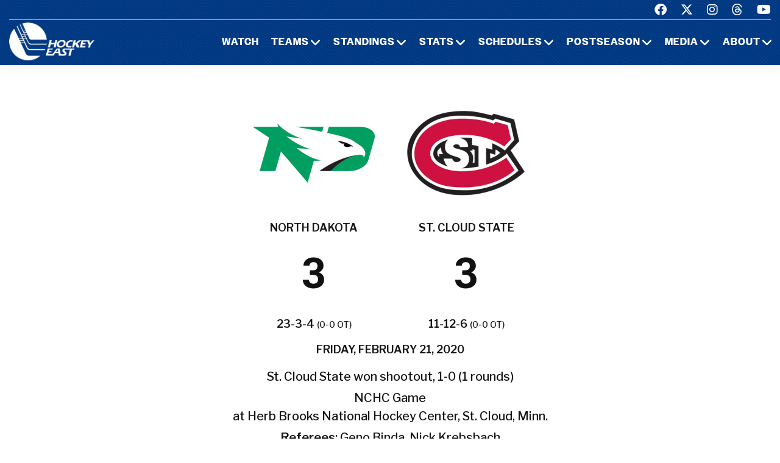

--- FILE ---
content_type: text/html; charset=UTF-8
request_url: https://hockeyeastonline.com/box/final/20200221/ndk/stc/m
body_size: 6780
content:
<!DOCTYPE html>
<html class="wide wow-animation" lang="en">
  <head>
    <!-- Site Title-->
    <title>Box Score - Hockey East Association</title>
    <meta name="format-detection" content="telephone=no">
    <meta name="viewport" content="width=device-width, height=device-height, initial-scale=1.0, maximum-scale=1.0, user-scalable=0">
    <meta http-equiv="X-UA-Compatible" content="IE=edge">
    <meta charset="utf-8">
     
	<meta property="og:type" content="website" />
    
    <meta property="og:image" content="/img/logo_men.jpg" />
    
    <meta property="og:description" content="Box Score" />

    <meta property="og:title" content="Hockey East Box Score - Hockey East Association" />
	

	
	<!-- Place favicon.ico in the root directory -->
	 
    <link rel="icon" type="/image/png" sizes="16x16" href="/images/favicon.png">
	
    <!-- Stylesheets-->
    <link rel="stylesheet" type="text/css" href="//fonts.googleapis.com/css2?family=Libre+Franklin:ital,wght@0,200;0,300;0,500;0,600;1,300&amp;display=swap">
    <link rel="stylesheet" href="/css23/bootstrap.css">
    <link rel="stylesheet" href="/css23/style.css">
	<link rel="stylesheet" href="/css23/shared.css">
	<link href="/css23/chn.css" rel="stylesheet">
 	
	
	<!-- our project just needs Font Awesome Solid + Brands -->
  <link href="/fa23/css/fontawesome.css" rel="stylesheet">
  <link href="/fa23/css/brands.css" rel="stylesheet">
  <link href="/fa23/css/solid.css" rel="stylesheet">
	
	
	<style>
table.data tbody tr:nth-child(2n) td {
    background: #eee;
}


#goals table th:nth-child(n+2), td:nth-child(n+2) { text-align: center }

.ContextBar > li {
 
    width: 100%;
}

.box #meta img.logo {
    height: 200px;
}


@media (max-width: 767px) {
#content td, #content th {
    font-size: 14px;
    font-weight: bold;
	border: solid 1px #ccc;
}
#content table.data tr.stats-section td {
    font-size: 14px;
}
}

@media (max-width: 639px) {
.box #meta > div.team {
    width: 50%;
}

.box #meta img.logo {
    height: inherit;
}
.box #scoring img {
    min-width: 40px;
}
#content.box #linechart {
    display: block;
  
}
.box #meta p {
 
    font-size: 14px;
}
 
.box #linechart > div > div > div {
 
    font-size: 14px;

}
}

@media (max-width: 999px) {
#content td, #content th {
  font-size: 14px;
}
#content table.data tr.stats-section td {
  font-size: 14px;
}
}


@media (max-width: 479px) {
.box #meta h4 {
  font-size: 14px;
}
#content td, #content th {
  padding: 8px 3px;
}
}

</style>
	
	
	
  </head>
  <body>

    <!-- Page-->
    <div class="page">
      <!-- Page header-->

       <header class="page-header">
        <!-- RD Navbar-->
        <div class="rd-navbar-wrap">
          <nav class="rd-navbar rd-navbar-default novi-bg novi-bg-img" data-layout="rd-navbar-fixed" data-sm-layout="rd-navbar-fixed" data-sm-device-layout="rd-navbar-fixed" data-md-layout="rd-navbar-fixed" data-md-device-layout="rd-navbar-fixed" data-lg-device-layout="rd-navbar-fixed" data-xl-device-layout="rd-navbar-static" data-xxl-device-layout="rd-navbar-static" data-lg-layout="rd-navbar-fixed" data-xl-layout="rd-navbar-static" data-xxl-layout="rd-navbar-static" data-stick-up-clone="false" data-sm-stick-up="true" data-md-stick-up="true" data-lg-stick-up="true" data-xl-stick-up="true" data-xxl-stick-up="true" data-lg-stick-up-offset="120px" data-xl-stick-up-offset="35px" data-xxl-stick-up-offset="35px">
            <!-- RD Navbar Top Panel-->
            <div class="rd-navbar-top-panel rd-navbar-search-wrap">
              <div class="rd-navbar-top-panel__main">
                <div class="rd-navbar-top-panel__toggle rd-navbar-fixed__element-1 rd-navbar-static--hidden" data-rd-navbar-toggle=".rd-navbar-top-panel__main"><span></span></div>
                <div class="rd-navbar-top-panel__content">
                  <div class="rd-navbar-top-panel__left">
                    <p>&nbsp;</p>
                  </div>
                  <div class="rd-navbar-top-panel__right">
                    <ul class="rd-navbar-items-list">
                      <li>
                        <ul class="list-inline-sm">
                          <li><a class="icon novi-icon icon-sm icon-primary fa-brands fa-facebook" href="https://www.facebook.com/HockeyEast"></a></li>
                          <li><a class="icon novi-icon icon-sm icon-primary fa-brands fa-x-twitter" href="http://twitter.com/hockey_east"></a></li>
                          <li><a class="icon novi-icon icon-sm icon-primary fa-brands fa-instagram" href="https://www.instagram.com/hockey_east/"></a></li>
						  <li><a class="icon novi-icon icon-sm icon-primary fa-brands fa-threads" href="https://www.threads.net/@hockey_east"></a></li>
                          <li><a class="icon novi-icon icon-sm icon-primary fa-brands fa-youtube" href="http://www.youtube.com/user/hockeyeastonline"></a></li>
                        </ul>
                      </li>
                    </ul>
                  </div>
                </div>
              </div>
            </div>
            <div class="rd-navbar-inner">
              <!-- RD Navbar Panel-->
              <div class="rd-navbar-panel">
                <button class="rd-navbar-toggle" data-rd-navbar-toggle=".rd-navbar-nav-wrap"><span></span></button>
                <!-- RD Navbar Brand-->
                <div class="rd-navbar-brand">
                  <!-- Brand--><a class="brand" href="/index.php"><img class="brand-logo-dark" src="/images/design23/healogo-300-white.png" alt="Hockey East" width="140"/><img class="brand-logo-light" src="/images/design23/healogo-300-white.png" alt="Hockey East" width="140"/></a>
                </div>
              </div>
              <!-- RD Navbar Nav-->
              <div class="rd-navbar-nav-wrap">
                <ul class="rd-navbar-nav">

                  <li class="rd-nav-item"><a class="rd-nav-link" href="/media/watch-hockey-east-games.php">Watch</a>
                  </li>
				  
                  <li class="rd-nav-item"><a class="rd-nav-link" href="/menu/teams.php">Teams</a>
                    <ul class="rd-menu rd-navbar-megamenu">
                      <li class="rd-megamenu-item">
                        <p class="rd-megamenu-header">MEN'S LEAGUE</p>
                        <ul class="rd-megamenu-list">
                          <li class="rd-megamenu-list-item"><a class="rd-megamenu-list-link" href="/men/hockey-east/contact-mens-coaches.php">CONTACT MEN'S COACHES</a></li>
                          <li class="rd-megamenu-list-item"><a class="rd-megamenu-list-link" href="/men/boston-college/index.php">BOSTON COLLEGE</a></li>
                          <li class="rd-megamenu-list-item"><a class="rd-megamenu-list-link" href="/men/boston-university/index.php">BOSTON UNIVERSITY</a></li>
                          <li class="rd-megamenu-list-item"><a class="rd-megamenu-list-link" href="/men/uconn/index.php">UCONN</a></li>
                          <li class="rd-megamenu-list-item"><a class="rd-megamenu-list-link" href="/men/maine/index.php">MAINE</a></li>
						  <li class="rd-megamenu-list-item"><a class="rd-megamenu-list-link" href="/men/massachusetts/index.php">MASSACHUSETTS</a></li>
						  <li class="rd-megamenu-list-item"><a class="rd-megamenu-list-link" href="/men/umass-lowell/index.php">UMASS LOWELL</a></li>
						  <li class="rd-megamenu-list-item"><a class="rd-megamenu-list-link" href="/men/merrimack/index.php">MERRIMACK</a></li>
						  <li class="rd-megamenu-list-item"><a class="rd-megamenu-list-link" href="/men/new-hampshire/index.php">NEW HAMPSHIRE</a></li>
						  <li class="rd-megamenu-list-item"><a class="rd-megamenu-list-link" href="/men/northeastern/index.php">NORTHEASTERN</a></li>
						  <li class="rd-megamenu-list-item"><a class="rd-megamenu-list-link" href="/men/providence/index.php">PROVIDENCE</a></li>
						  <li class="rd-megamenu-list-item"><a class="rd-megamenu-list-link" href="/men/vermont/index.php">VERMONT</a></li>
                        </ul>
                      </li>
                      <li class="rd-megamenu-item">
                        <p class="rd-megamenu-header">WOMEN'S LEAGUE</p>
                        <ul class="rd-megamenu-list">
                          <li class="rd-megamenu-list-item"><a class="rd-megamenu-list-link" href="/women/hockey-east/contact-womens-coaches.php">CONTACT WOMEN'S COACHES</a></li>
                          <li class="rd-megamenu-list-item"><a class="rd-megamenu-list-link" href="/women/boston-college/index.php">BOSTON COLLEGE</a></li>
                          <li class="rd-megamenu-list-item"><a class="rd-megamenu-list-link" href="/women/boston-university/index.php">BOSTON UNIVERSITY</a></li>
                          <li class="rd-megamenu-list-item"><a class="rd-megamenu-list-link" href="/women/uconn/index.php">UCONN</a></li>
						  <li class="rd-megamenu-list-item"><a class="rd-megamenu-list-link" href="/women/holy-cross/index.php">HOLY CROSS</a></li>
                          <li class="rd-megamenu-list-item"><a class="rd-megamenu-list-link" href="/women/maine/index.php">MAINE</a></li>
						  <li class="rd-megamenu-list-item"><a class="rd-megamenu-list-link" href="/women/merrimack/index.php">MERRIMACK</a></li>
						  <li class="rd-megamenu-list-item"><a class="rd-megamenu-list-link" href="/women/new-hampshire/index.php">NEW HAMPSHIRE</a></li>
						  <li class="rd-megamenu-list-item"><a class="rd-megamenu-list-link" href="/women/northeastern/index.php">NORTHEASTERN</a></li>
						  <li class="rd-megamenu-list-item"><a class="rd-megamenu-list-link" href="/women/providence/index.php">PROVIDENCE</a></li>
						  <li class="rd-megamenu-list-item"><a class="rd-megamenu-list-link" href="/women/vermont/index.php">VERMONT</a></li>
                        </ul>
                      </li>
                    </ul>
                  </li>
                  <li class="rd-nav-item"><a class="rd-nav-link" href="/menu/standings.php">Standings</a>
                    <ul class="rd-menu rd-navbar-megamenu">
                      <li class="rd-megamenu-item">
                        <p class="rd-megamenu-header">MEN'S LEAGUE</p>
                        <ul class="rd-megamenu-list">
                          <li class="rd-megamenu-list-item"><a class="rd-megamenu-list-link" href="/men/standings/index.php">MEN'S STANDINGS</a></li>
                          <li class="rd-megamenu-list-item"><a class="rd-megamenu-list-link" href="/men/against-the-rest.php">MEN'S AGAINST THE REST</a></li>
                        </ul>
                      </li>
                      <li class="rd-megamenu-item">
                        <p class="rd-megamenu-header">WOMEN'S LEAGUE</p>
                        <ul class="rd-megamenu-list">
                          <li class="rd-megamenu-list-item"><a class="rd-megamenu-list-link" href="/women/standings/index.php">WOMEN'S STANDINGS</a></li>
                          <li class="rd-megamenu-list-item"><a class="rd-megamenu-list-link" href="/women/against-the-rest.php">WOMEN'S AGAINST THE REST</a></li>
                        </ul>
                      </li>
					  <li class="rd-megamenu-item">
                        <p class="rd-megamenu-header">NATIONAL</p>
                        <ul class="rd-megamenu-list">
                          <li class="rd-megamenu-list-item"><a class="rd-megamenu-list-link" href="/men/national-polls.php">MEN'S NATIONAL POLLS</a></li>
                          <li class="rd-megamenu-list-item"><a class="rd-megamenu-list-link" href="/women/national-polls.php">WOMEN'S NATIONAL POLLS</a></li>
                        </ul>
                      </li>
                    </ul>
                  </li>
                  <li class="rd-nav-item"><a class="rd-nav-link" href="/menu/statistics.php">Stats</a>
                    <ul class="rd-menu rd-navbar-megamenu">
                      <li class="rd-megamenu-item">
                        <p class="rd-megamenu-header">HOCKEY EAST STATS</p>
                        <ul class="rd-megamenu-list">
                          <li class="rd-megamenu-list-item"><a class="rd-megamenu-list-link" href="/men/statistics/index.php">MEN'S STATISTICS</a></li>
                          <li class="rd-megamenu-list-item"><a class="rd-megamenu-list-link" href="/women/statistics/index.php">WOMEN'S STATISTICS</a></li>
                        </ul>
                      </li>
                      <li class="rd-megamenu-item">
                        <p class="rd-megamenu-header">MEN'S TEAM STATS</p>
                        <ul class="rd-megamenu-list">
                          <li class="rd-megamenu-list-item"><a class="rd-megamenu-list-link" href="/men/boston-college/2025-26-statistics.php">BOSTON COLLEGE</a></li>
                          <li class="rd-megamenu-list-item"><a class="rd-megamenu-list-link" href="/men/boston-university/2025-26-statistics.php">BOSTON UNIVERSITY</a></li>
                          <li class="rd-megamenu-list-item"><a class="rd-megamenu-list-link" href="/men/uconn/2025-26-statistics.php">UCONN</a></li>
                          <li class="rd-megamenu-list-item"><a class="rd-megamenu-list-link" href="/men/maine/2025-26-statistics.php">MAINE</a></li>
						  <li class="rd-megamenu-list-item"><a class="rd-megamenu-list-link" href="/men/massachusetts/2025-26-statistics.php">MASSACHUSETTS</a></li>
						  <li class="rd-megamenu-list-item"><a class="rd-megamenu-list-link" href="/men/umass-lowell/2025-26-statistics.php">UMASS LOWELL</a></li>
						  <li class="rd-megamenu-list-item"><a class="rd-megamenu-list-link" href="/men/merrimack/2025-26-statistics.php">MERRIMACK</a></li>
						  <li class="rd-megamenu-list-item"><a class="rd-megamenu-list-link" href="/men/new-hampshire/2025-26-statistics.php">NEW HAMPSHIRE</a></li>
						  <li class="rd-megamenu-list-item"><a class="rd-megamenu-list-link" href="/men/northeastern/2025-26-statistics.php">NORTHEASTERN</a></li>
						  <li class="rd-megamenu-list-item"><a class="rd-megamenu-list-link" href="/men/providence/2025-26-statistics.php">PROVIDENCE</a></li>
						  <li class="rd-megamenu-list-item"><a class="rd-megamenu-list-link" href="/men/vermont/2025-26-statistics.php">VERMONT</a></li>
                        </ul>
                      </li>
                      <li class="rd-megamenu-item">
                        <p class="rd-megamenu-header">WOMEN'S TEAM STATS</p>
                        <ul class="rd-megamenu-list">
                          <li class="rd-megamenu-list-item"><a class="rd-megamenu-list-link" href="/women/boston-college/2025-26-statistics.php">BOSTON COLLEGE</a></li>
                          <li class="rd-megamenu-list-item"><a class="rd-megamenu-list-link" href="/women/boston-university/2025-26-statistics.php">BOSTON UNIVERSITY</a></li>
                          <li class="rd-megamenu-list-item"><a class="rd-megamenu-list-link" href="/women/uconn/2025-26-statistics.php">UCONN</a></li>
						  <li class="rd-megamenu-list-item"><a class="rd-megamenu-list-link" href="/women/holy-cross/2025-26-statistics.php">HOLY CROSS</a></li>
                          <li class="rd-megamenu-list-item"><a class="rd-megamenu-list-link" href="/women/maine/2025-26-statistics.php">MAINE</a></li>
						  <li class="rd-megamenu-list-item"><a class="rd-megamenu-list-link" href="/women/merrimack/2025-26-statistics.php">MERRIMACK</a></li>
						  <li class="rd-megamenu-list-item"><a class="rd-megamenu-list-link" href="/women/new-hampshire/2025-26-statistics.php">NEW HAMPSHIRE</a></li>
						  <li class="rd-megamenu-list-item"><a class="rd-megamenu-list-link" href="/women/northeastern/2025-26-statistics.php">NORTHEASTERN</a></li>
						  <li class="rd-megamenu-list-item"><a class="rd-megamenu-list-link" href="/women/providence/2025-26-statistics.php">PROVIDENCE</a></li>
						  <li class="rd-megamenu-list-item"><a class="rd-megamenu-list-link" href="/women/vermont/2025-26-statistics.php">VERMONT</a></li>
                        </ul>
                      </li>
                    </ul>
                  </li>
                  <li class="rd-nav-item"><a class="rd-nav-link" href="/menu/schedules.php">Schedules</a>
                    <ul class="rd-menu rd-navbar-megamenu">
                      <li class="rd-megamenu-item">
                        <p class="rd-megamenu-header">HOCKEY EAST SCHEDULES</p>
                        <ul class="rd-megamenu-list">
                          <li class="rd-megamenu-list-item"><a class="rd-megamenu-list-link" href="/men/schedule/index.php">MEN'S COMPOSITE</a></li>
						  <li class="rd-megamenu-list-item"><a class="rd-megamenu-list-link" href="/men/schedule/weekly.php">MEN'S WEEKLY SCHEDULE</a></li>
						  <li class="rd-megamenu-list-item"><a class="rd-megamenu-list-link" href="/men/gameday/index.php">MEN'S GAMEDAY/SCOREBOARD</a></li>
						  <li class="rd-megamenu-list-item"><a class="rd-megamenu-list-link" href="/men/schedule/national-scoreboard.php">MEN'S NATIONAL SCOREBOARD</a></li>
                          <li class="rd-megamenu-list-item"><a class="rd-megamenu-list-link" href="/women/schedule/index.php">WOMEN'S COMPOSITE</a></li>
						  <li class="rd-megamenu-list-item"><a class="rd-megamenu-list-link" href="/women/schedule/weekly.php">WOMEN'S WEEKLY SCHEDULE</a></li>
						  <li class="rd-megamenu-list-item"><a class="rd-megamenu-list-link" href="/women/gameday/index.php">WOMEN'S GAMEDAY/SCOREBOARD</a></li>
						  <li class="rd-megamenu-list-item"><a class="rd-megamenu-list-link" href="/women/schedule/national-scoreboard.php">WOMEN'S NATIONAL SCOREBOARD</a></li>
                        </ul>
                      </li>
                      <li class="rd-megamenu-item">
                        <p class="rd-megamenu-header">MEN'S TEAM SCHEDULES</p>
                        <ul class="rd-megamenu-list">
                          <li class="rd-megamenu-list-item"><a class="rd-megamenu-list-link" href="/men/boston-college/2025-26-schedule.php">BOSTON COLLEGE</a></li>
                          <li class="rd-megamenu-list-item"><a class="rd-megamenu-list-link" href="/men/boston-university/2025-26-schedule.php">BOSTON UNIVERSITY</a></li>
                          <li class="rd-megamenu-list-item"><a class="rd-megamenu-list-link" href="/men/uconn/2025-26-schedule.php">UCONN</a></li>
                          <li class="rd-megamenu-list-item"><a class="rd-megamenu-list-link" href="/men/maine/2025-26-schedule.php">MAINE</a></li>
						  <li class="rd-megamenu-list-item"><a class="rd-megamenu-list-link" href="/men/massachusetts/2025-26-schedule.php">MASSACHUSETTS</a></li>
						  <li class="rd-megamenu-list-item"><a class="rd-megamenu-list-link" href="/men/umass-lowell/2025-26-schedule.php">UMASS LOWELL</a></li>
						  <li class="rd-megamenu-list-item"><a class="rd-megamenu-list-link" href="/men/merrimack/2025-26-schedule.php">MERRIMACK</a></li>
						  <li class="rd-megamenu-list-item"><a class="rd-megamenu-list-link" href="/men/new-hampshire/2025-26-schedule.php">NEW HAMPSHIRE</a></li>
						  <li class="rd-megamenu-list-item"><a class="rd-megamenu-list-link" href="/men/northeastern/2025-26-schedule.php">NORTHEASTERN</a></li>
						  <li class="rd-megamenu-list-item"><a class="rd-megamenu-list-link" href="/men/providence/2025-26-schedule.php">PROVIDENCE</a></li>
						  <li class="rd-megamenu-list-item"><a class="rd-megamenu-list-link" href="/men/vermont/2025-26-schedule.php">VERMONT</a></li>
                        </ul>
                      </li>
                      <li class="rd-megamenu-item">
                        <p class="rd-megamenu-header">WOMEN'S TEAM SCHEDULES</p>
                        <ul class="rd-megamenu-list">
                          <li class="rd-megamenu-list-item"><a class="rd-megamenu-list-link" href="/women/boston-college/2025-26-schedule.php">BOSTON COLLEGE</a></li>
                          <li class="rd-megamenu-list-item"><a class="rd-megamenu-list-link" href="/women/boston-university/2025-26-schedule.php">BOSTON UNIVERSITY</a></li>
                          <li class="rd-megamenu-list-item"><a class="rd-megamenu-list-link" href="/women/uconn/2025-26-schedule.php">UCONN</a></li>
						  <li class="rd-megamenu-list-item"><a class="rd-megamenu-list-link" href="/women/holy-cross/2025-26-schedule.php">HOLY CROSS</a></li>
                          <li class="rd-megamenu-list-item"><a class="rd-megamenu-list-link" href="/women/maine/2025-26-schedule.php">MAINE</a></li>
						  <li class="rd-megamenu-list-item"><a class="rd-megamenu-list-link" href="/women/merrimack/2025-26-schedule.php">MERRIMACK</a></li>
						  <li class="rd-megamenu-list-item"><a class="rd-megamenu-list-link" href="/women/new-hampshire/2025-26-schedule.php">NEW HAMPSHIRE</a></li>
						  <li class="rd-megamenu-list-item"><a class="rd-megamenu-list-link" href="/women/northeastern/2025-26-schedule.php">NORTHEASTERN</a></li>
						  <li class="rd-megamenu-list-item"><a class="rd-megamenu-list-link" href="/women/providence/2025-26-schedule.php">PROVIDENCE</a></li>
						  <li class="rd-megamenu-list-item"><a class="rd-megamenu-list-link" href="/women/vermont/2025-26-schedule.php">VERMONT</a></li>
                        </ul>
                      </li>
                    </ul>
                  </li>
                  <li class="rd-nav-item"><a class="rd-nav-link" href="/menu/postseason.php">Postseason</a>
                    <ul class="rd-menu rd-navbar-megamenu">
                      <li class="rd-megamenu-item">
                        <p class="rd-megamenu-header">MEN'S POSTSEASON</p>
                        <ul class="rd-megamenu-list">
                          <li class="rd-megamenu-list-item"><a class="rd-megamenu-list-link" href="/men/hockey-east-tournament/index.php">HOCKEY EAST TOURNAMENT HOME PAGE</a></li>
                          <li class="rd-megamenu-list-item"><a class="rd-megamenu-list-link" href="/men/hockey-east-tournament/tournament-history.php">HOCKEY EAST TOURNAMENT HISTORY</a></li>
                          <li class="rd-megamenu-list-item"><a class="rd-megamenu-list-link" href="/men/hockey-east-tournament/tournament-records.php">HOCKEY EAST TOURNAMENT RECORDS</a></li>
                          <li class="rd-megamenu-list-item"><a class="rd-megamenu-list-link" href="/men/hockey-east-tournament/hockey-east-and-the-ncaa-tournament.php">HOCKEY EAST AND THE NCAA TOURNAMENT</a></li>
                        </ul>
                      </li>
                      <li class="rd-megamenu-item">
                        <p class="rd-megamenu-header">WOMEN'S POSTSEASON</p>
                        <ul class="rd-megamenu-list">
                          <li class="rd-megamenu-list-item"><a class="rd-megamenu-list-link" href="/women/hockey-east-tournament/index.php">HOCKEY EAST TOURNAMENT HOME PAGE</a></li>
                          <li class="rd-megamenu-list-item"><a class="rd-megamenu-list-link" href="/women/hockey-east-tournament/tournament-history.php">HOCKEY EAST TOURNAMENT HISTORY</a></li>
                          <li class="rd-megamenu-list-item"><a class="rd-megamenu-list-link" href="/women/hockey-east-tournament/tournament-records.php">HOCKEY EAST TOURNAMENT RECORDS</a></li>
                          <li class="rd-megamenu-list-item"><a class="rd-megamenu-list-link" href="/women/hockey-east-tournament/hockey-east-and-the-ncaa-tournament.php">HOCKEY EAST AND THE NCAA TOURNAMENT</a></li>
                        </ul>
                      </li>
                    </ul>
                  </li>
                 <li class="rd-nav-item"><a class="rd-nav-link" href="/menu/media.php">Media</a>
                    <ul class="rd-menu rd-navbar-dropdown">
                      <li class="rd-dropdown-item"><a class="rd-dropdown-link" href="/media/index.php">PRESS RELEASES</a>
                      </li>
					  <li class="rd-dropdown-item"><a class="rd-dropdown-link" href="https://www.youtube.com/playlist?list=PLnWPlhWRp7QvHqkAALVXZuAn7rW9WuhxE">THIS WEEK IN HOCKEY EAST</a>
                      </li>
					  <li class="rd-dropdown-item"><a class="rd-dropdown-link" href="https://www.youtube.com/playlist?list=PLnWPlhWRp7QvHqkAALVXZuAn7rW9WuhxE">PLAYS OF THE WEEK</a>
                      </li>
					  <li class="rd-dropdown-item"><a class="rd-dropdown-link" href="https://issuu.com/hockeyeast/docs/hemagpagesfinal">HOCKEY EAST MAGAZINE</a>
                      </li>
                      <li class="rd-dropdown-item"><a class="rd-dropdown-link" href="/men/media/media-guide.php">MEN'S MEDIA GUIDE</a>
                      </li>
                      <li class="rd-dropdown-item"><a class="rd-dropdown-link" href="/women/media/media-guide.php">WOMEN'S MEDIA GUIDE</a>
                      </li>
                    </ul>
                  </li>
                  <li class="rd-nav-item"><a class="rd-nav-link" href="/menu/about.php">About</a>
                    <ul class="rd-menu rd-navbar-dropdown">
                      <li class="rd-dropdown-item"><a class="rd-dropdown-link" href="/men/hockey-east/index.php">ABOUT THE HOCKEY EAST MEN'S LEAGUE</a>
                      </li>
                      <li class="rd-dropdown-item"><a class="rd-dropdown-link" href="/women/hockey-east/index.php">ABOUT THE HOCKEY EAST WOMEN'S LEAGUE</a>
                      </li>
					  <li class="rd-dropdown-item"><a class="rd-dropdown-link" href="/hockey-east/commissioner-metcalf.php">COMMISSIONER METCALF</a>
                      </li>
					  <li class="rd-dropdown-item"><a class="rd-dropdown-link" href="/hockey-east/hockey-east-staff.php">HOCKEY EAST STAFF</a>
                      </li>
					  <li class="rd-dropdown-item"><a class="rd-dropdown-link" href="/men/hockey-east/history-and-records.php">MEN'S HISTORY AND RECORDS</a>
                      </li>
					  <li class="rd-dropdown-item"><a class="rd-dropdown-link" href="/women/hockey-east/history-and-records.php">WOMEN'S HISTORY AND RECORDS</a>
                      </li>
					  <li class="rd-dropdown-item"><a class="rd-dropdown-link" href="/hockey-east/partners-and-sponsors.php">PARTNERS AND SPONSORS</a>
                      </li>
					  <li class="rd-dropdown-item"><a class="rd-dropdown-link" href="/pdf/hockey-east-strategic-plan.pdf">STRATEGIC PLAN (.PDF)</a>
                      </li>

                    </ul>
                  </li>
 

                </ul>
              </div>
            </div>
          </nav>
        </div>
      </header>

 

 


<!-- Standings Section-->
      <section>
        <div class="container">
            <div class="s-row">
                <div class="s-col mt-30 mb-30">
                    <div class="s-row s-row-1 main-section">

                        
		<div class="col-12s">				
		
		<!-- Heading Component-->

				  
		 

		
		
<!-- Above -->

<div id="content" class="box">







	<div id="meta">
		<div class="team">
			<img class="logo" src="https://www.sportdesigns.com/team-logos/ndk.png" />
			<h4>North&nbsp;Dakota</h4>
			<h2>3</h2>
			<h4>23-3-4 <span style="font-weight: normal; font-size: 0.8em;">(0-0 ot)</span></h4>
		</div>
		<div class="team">
			<img class="logo" src="https://www.sportdesigns.com/team-logos/stc.png" />
			<h4>St.&nbsp;Cloud&nbsp;State</h4>
			<h2>3</h2>
			<h4>11-12-6 <span style="font-weight: normal; font-size: 0.8em;">(0-0 ot)</span></h4>
		</div>
		<div>
			<h4>Friday, February 21, 2020</h4>
							<p>St. Cloud State won shootout, 1-0 (1 rounds)</p>
						<p>NCHC Game<br />
								at Herb Brooks National Hockey Center, St. Cloud, Minn.</p>
			<p><strong>Referees</strong>: Geno Binda,  Nick Krebsbach<br />
				<strong>Asst. Referees</strong>: Dana Penkivech,  Jeff Schultz<br />
				<strong>Attendance</strong>: 4,794</p>
		</div>
	</div>

	<div id="linescore">
		<div id="goals">
			<table cellspacing="0" cellpadding="3">
				<thead>
				<tr class="stats-section">
					<td>Goals</td>
					<td align="right">1</td><td align="right">2</td><td align="right">3</td><td align="right">OT</td>					<td>T</td>
				</tr>
				</thead>
				<tbody>
				<tr>
					<td>UND</td>
											<td>1</td>
											<td>1</td>
											<td>1</td>
											<td>0</td>
										<td>3</td>
				</tr>
				<tr>
					<td>SCSU</td>
											<td>0</td>
											<td>2</td>
											<td>1</td>
											<td>0</td>
										<td>3</td>
				</tr>
				</tbody>
			</table>
		</div>

		<div id="shots">
			<table cellspacing="0" cellpadding="3">
				<thead>
				<tr class="stats-section">
					<td>Shots</td>
					<td align="right">1</td><td align="right">2</td><td align="right">3</td><td align="right">OT</td>					<td align="center">T</td>
				</tr>
				</thead>
				<tbody>
				<tr>
					<td>UND</td>
											<td align="right">11</td>
											<td align="right">14</td>
											<td align="right">6</td>
											<td align="right">4</td>
										<td align="center">35</td>
				</tr>
				<tr>
					<td>SCSU</td>
											<td align="right">4</td>
											<td align="right">10</td>
											<td align="right">15</td>
											<td align="right">1</td>
										<td align="center">30</td>
				</tr>
				</tbody>
			</table>
		</div>

		<div id="pp">
			<table cellspacing="0" cellpadding="3">
				<thead>
				<tr class="stats-section">
					<td>Team</td>
					<td align="center">Pen&#8209;PIM</td>
					<td align="center">PPG&#8209;PPO</td>
											<td align="center">FOW&#8209;L</td>
									</tr>
				</thead>
				<tbody>
									<tr>
						<td>UND</td>
						<td align="center">5&#8209;13</td>
						<td align="center">1&#8209;4</td>
													<td align="center">30&#8209;30</td>
											</tr>
					<tr>
						<td>SCSU</td>
						<td align="center">6&#8209;12</td>
						<td align="center">0&#8209;3</td>
													<td align="center">30&#8209;30</td>
											</tr>
								</tbody>
			</table>
		</div>
	</div>

	<div id="scoring">
		<table cellspacing="0" cellpadding="3">
			<thead>
			<tr class="stats-section">
				<td colspan="99">Scoring</td>
			</tr>
									<tr class="stats-section">
				<td colspan="99">1st Period</td>
			</tr>
			</thead>
			<tbody>
							<tr class="vscore">
										<td>UND</td>
					<td>SH</td>
					<td><a href="/players/career/30508">Westin Michaud</a> (14)</td>
					<td><a href="/players/career/33254">Matt Kiersted</a>, <a href="/players/career/56261">Harrison Blaisdell</a></td>
					<td align="right">17:46</td>
				</tr>
															<tr class="stats-section">
				<td colspan="99">2nd Period</td>
			</tr>
			</thead>
			<tbody>
							<tr class="hscore">
										<td>SCSU</td>
					<td></td>
					<td><a href="/players/career/30394">Jack Ahcan</a> (7)</td>
					<td><a href="/players/career/31198">Jack Poehling</a>, <a href="/players/career/35653">Micah Miller</a></td>
					<td align="right">12:54</td>
				</tr>
							<tr class="hscore">
										<td>SCSU</td>
					<td></td>
					<td><a href="/players/career/31198">Jack Poehling</a> (7)</td>
					<td><a href="/players/career/31197">Nick Poehling</a>, <a href="/players/career/35653">Micah Miller</a></td>
					<td align="right">15:07</td>
				</tr>
							<tr class="vscore">
										<td>UND</td>
					<td>PP</td>
					<td><a href="/players/career/35022">Shane Pinto</a> (15)</td>
					<td><a href="/players/career/30508">Westin Michaud</a>, <a href="/players/career/32611">Jordan Kawaguchi</a></td>
					<td align="right">19:09</td>
				</tr>
															<tr class="stats-section">
				<td colspan="99">3rd Period</td>
			</tr>
			</thead>
			<tbody>
							<tr class="vscore">
										<td>UND</td>
					<td></td>
					<td><a href="/players/career/36093">Jacob Bernard-Docker</a> (5)</td>
					<td><a href="/players/career/35022">Shane Pinto</a>, <a href="/players/career/31192">Zach Yon</a></td>
					<td align="right">4:06</td>
				</tr>
							<tr class="hscore">
										<td>SCSU</td>
					<td></td>
					<td><a href="/players/career/31198">Jack Poehling</a> (8)</td>
					<td><a href="/players/career/32636">Easton Brodzinski</a>, <a href="/players/career/31197">Nick Poehling</a></td>
					<td align="right">7:07</td>
				</tr>
																																																						</tbody>
		</table>
			</div>


	<div id="penalties">
		<table cellspacing="0" cellpadding="3">
			<thead>
			<tr class="stats-section">
				<td colspan="99">Penalties</td>
			</tr>
									<tr class="stats-section">
				<td colspan="99">1st Period</td>
			</tr>
			</thead>
			<tbody>
							<tr class="hscore">
					<td>SCSU</td>
					<td><a href="/players/career/31197">Nick Poehling</a></td>
					<td>2</td>
					<td>Slashing</td>
					<td align="right">4:55</td>
				</tr>
							<tr class="vscore">
					<td>UND</td>
					<td><a href="/players/career/32611">Jordan Kawaguchi</a></td>
					<td>2</td>
					<td>Boarding</td>
					<td align="right">16:22</td>
				</tr>
							<tr class="vscore">
					<td>UND</td>
					<td><a href="/players/career/33254">Matt Kiersted</a></td>
					<td>2</td>
					<td>Unsportsmanlike Conduct</td>
					<td align="right">20:00</td>
				</tr>
							<tr class="hscore">
					<td>SCSU</td>
					<td><a href="/players/career/31195">Jake Wahlin</a></td>
					<td>2</td>
					<td>Hooking</td>
					<td align="right">20:00</td>
				</tr>
															<tr class="stats-section">
				<td colspan="99">2nd Period</td>
			</tr>
			</thead>
			<tbody>
							<tr class="vscore">
					<td>UND</td>
					<td>BENCH</td>
					<td>2</td>
					<td>Too Many Players</td>
					<td align="right">3:06</td>
				</tr>
							<tr class="hscore">
					<td>SCSU</td>
					<td><a href="/players/career/29466">Clark Kuster</a></td>
					<td>2</td>
					<td>Interference</td>
					<td align="right">7:17</td>
				</tr>
							<tr class="hscore">
					<td>SCSU</td>
					<td><a href="/players/career/31198">Jack Poehling</a></td>
					<td>2</td>
					<td>Hooking</td>
					<td align="right">18:09</td>
				</tr>
							<tr class="vscore">
					<td>UND</td>
					<td><a href="/players/career/31675">Cole Smith</a></td>
					<td>2</td>
					<td>Roughing</td>
					<td align="right">19:31</td>
				</tr>
							<tr class="hscore">
					<td>SCSU</td>
					<td><a href="/players/career/32636">Easton Brodzinski</a></td>
					<td>2</td>
					<td>Roughing</td>
					<td align="right">19:31</td>
				</tr>
							<tr class="hscore">
					<td>SCSU</td>
					<td><a href="/players/career/32636">Easton Brodzinski</a></td>
					<td>2</td>
					<td>Holding</td>
					<td align="right">19:31</td>
				</tr>
															<tr class="stats-section">
				<td colspan="99">3rd Period</td>
			</tr>
			</thead>
			<tbody>
							<tr class="vscore">
					<td>UND</td>
					<td><a href="/players/career/35509">Judd Caulfield</a></td>
					<td>5</td>
					<td>Interference</td>
					<td align="right">7:07</td>
				</tr>
																																																						</tbody>
		</table>
	</div>

	<div id="goalies">
		<table cellspacing="0" cellpadding="3">
			<thead>
			<tr class="stats-section">
				<td colspan="99">Goalies</td>
			</tr>
			<tr class="stats-header">
				<td>North Dakota</td>
				<td>SV</td>
				<td>GA</td>
				<td align="right">Minutes</td>
			</tr>
			</thead>
			<tbody>
							<tr>
					<td><a href="/players/career/32619">Peter Thome</a></td>
					<td>27</td>
					<td>3</td>
					<td align="right">65:00</td>
				</tr>
						</tbody>
			<thead>
			<tr class="stats-header">
				<td>St. Cloud State</td>
				<td>SV</td>
				<td>GA</td>
				<td align="right">Minutes</td>
			</tr>
			</thead>
			<tbody>
							<tr>
					<td><a href="/players/career/33089">David Hrenak</a></td>
					<td>32</td>
					<td>3</td>
					<td align="right">65:00</td>
				</tr>
						</tbody>
		</table>
	</div>

	<!--<p><a href="/box/metrics.php?gd=82210" class="button2">Advanced Metrics</a></p>-->

	<div id="playersums">
					<div class="playersum">
				<table cellspacing="0" cellpadding="3" class="data">
					<thead>
					<tr class="stats-section">
						<td>St. Cloud State</td>
						<td>G</td>
						<td>A</td>
						<td>Pt.</td>
						<td>+/-</td>
						<td>Sh</td>
						<td>PIM</td>
													<td class="center">FOW&#8209;L</td>
											</tr>
					</thead>
					<tbody>
																																		<tr>
								<tr>
									<td nowrap><a href="/players/career/31198">Jack Poehling</a></td>
									<td>2</td>
									<td>1</td>
									<td>3</td>
									<td>2</td>
									<td>4</td>
									<td>2</td>
																			<td class="center">0&#8209;1</td>
																	</tr>
																							<tr>
								<tr>
									<td nowrap><a href="/players/career/35653">Micah Miller</a></td>
									<td>0</td>
									<td>2</td>
									<td>2</td>
									<td>1</td>
									<td>2</td>
									<td>0</td>
																			<td class="center"></td>
																	</tr>
																							<tr>
								<tr>
									<td nowrap><a href="/players/career/31197">Nick Poehling</a></td>
									<td>0</td>
									<td>2</td>
									<td>2</td>
									<td>1</td>
									<td>2</td>
									<td>2</td>
																			<td class="center">11&#8209;12</td>
																	</tr>
																							<tr>
								<tr>
									<td nowrap><a href="/players/career/32636">Easton Brodzinski</a></td>
									<td>0</td>
									<td>1</td>
									<td>1</td>
									<td>1</td>
									<td>2</td>
									<td>4</td>
																			<td class="center">1&#8209;0</td>
																	</tr>
																							<tr>
								<tr>
									<td nowrap><a href="/players/career/56687">Chase Brand</a></td>
									<td>0</td>
									<td>0</td>
									<td>0</td>
									<td>-1</td>
									<td>0</td>
									<td>0</td>
																			<td class="center">1&#8209;1</td>
																	</tr>
																							<tr>
								<tr>
									<td nowrap><a href="/players/career/35610">Nolan Walker</a></td>
									<td>0</td>
									<td>0</td>
									<td>0</td>
									<td>0</td>
									<td>1</td>
									<td>0</td>
																			<td class="center"></td>
																	</tr>
																							<tr>
								<tr>
									<td nowrap><a href="/players/career/35147">Sam Hentges</a></td>
									<td>0</td>
									<td>0</td>
									<td>0</td>
									<td>0</td>
									<td>3</td>
									<td>0</td>
																			<td class="center">8&#8209;6</td>
																	</tr>
																							<tr>
								<tr>
									<td nowrap><a href="/players/career/33321">Will Hammer</a></td>
									<td>0</td>
									<td>0</td>
									<td>0</td>
									<td>1</td>
									<td>3</td>
									<td>0</td>
																			<td class="center">5&#8209;5</td>
																	</tr>
																							<tr>
								<tr>
									<td nowrap><a href="/players/career/56473">Jami Krannila</a></td>
									<td>0</td>
									<td>0</td>
									<td>0</td>
									<td>-1</td>
									<td>2</td>
									<td>0</td>
																			<td class="center">1&#8209;4</td>
																	</tr>
																							<tr>
								<tr>
									<td nowrap><a href="/players/career/36594">Kyler Kupka</a></td>
									<td>0</td>
									<td>0</td>
									<td>0</td>
									<td>-1</td>
									<td>1</td>
									<td>0</td>
																			<td class="center"></td>
																	</tr>
																							<tr>
								<tr>
									<td nowrap><a href="/players/career/57359">Ondrej Trejbal</a></td>
									<td>0</td>
									<td>0</td>
									<td>0</td>
									<td>-1</td>
									<td>0</td>
									<td>0</td>
																			<td class="center"></td>
																	</tr>
																							<tr>
								<tr>
									<td nowrap><a href="/players/career/31195">Jake Wahlin</a></td>
									<td>0</td>
									<td>0</td>
									<td>0</td>
									<td>0</td>
									<td>1</td>
									<td>2</td>
																			<td class="center"></td>
																	</tr>
																							<tr>
								<tr>
									<td nowrap><a href="/players/career/33088">Kevin Fitzgerald</a></td>
									<td>0</td>
									<td>0</td>
									<td>0</td>
									<td>0</td>
									<td>2</td>
									<td>0</td>
																			<td class="center">3&#8209;1</td>
																	</tr>
																																															<tr class="first">
								<tr>
									<td nowrap><a href="/players/career/30394">Jack Ahcan</a></td>
									<td>1</td>
									<td>0</td>
									<td>1</td>
									<td>3</td>
									<td>2</td>
									<td>0</td>
																			<td class="center"></td>
																	</tr>
																							<tr>
								<tr>
									<td nowrap><a href="/players/career/36067">Nick Perbix</a></td>
									<td>0</td>
									<td>0</td>
									<td>0</td>
									<td>1</td>
									<td>1</td>
									<td>0</td>
																			<td class="center"></td>
																	</tr>
																							<tr>
								<tr>
									<td nowrap><a href="/players/career/35516">Brendan Bushy</a></td>
									<td>0</td>
									<td>0</td>
									<td>0</td>
									<td>0</td>
									<td>1</td>
									<td>0</td>
																			<td class="center"></td>
																	</tr>
																							<tr>
								<tr>
									<td nowrap><a href="/players/career/35159">Spencer Meier</a></td>
									<td>0</td>
									<td>0</td>
									<td>0</td>
									<td>-1</td>
									<td>2</td>
									<td>0</td>
																			<td class="center"></td>
																	</tr>
																							<tr>
								<tr>
									<td nowrap><a href="/players/career/33319">Luke Jaycox</a></td>
									<td>0</td>
									<td>0</td>
									<td>0</td>
									<td>0</td>
									<td>0</td>
									<td>0</td>
																			<td class="center"></td>
																	</tr>
																							<tr>
								<tr>
									<td nowrap><a href="/players/career/29466">Clark Kuster</a></td>
									<td>0</td>
									<td>0</td>
									<td>0</td>
									<td>0</td>
									<td>1</td>
									<td>2</td>
																			<td class="center"></td>
																	</tr>
																																																										<tr class="first">
								<tr>
									<td nowrap><a href="/players/career/33089">David Hrenak</a></td>
									<td>0</td>
									<td>0</td>
									<td>0</td>
									<td>0</td>
									<td>0</td>
									<td>0</td>
																			<td class="center"></td>
																	</tr>
																							</tbody>
				</table>
			</div>
					<div class="playersum">
				<table cellspacing="0" cellpadding="3" class="data">
					<thead>
					<tr class="stats-section">
						<td>North Dakota</td>
						<td>G</td>
						<td>A</td>
						<td>Pt.</td>
						<td>+/-</td>
						<td>Sh</td>
						<td>PIM</td>
													<td class="center">FOW&#8209;L</td>
											</tr>
					</thead>
					<tbody>
																																		<tr>
								<tr>
									<td nowrap><a href="/players/career/30508">Westin Michaud</a></td>
									<td>1</td>
									<td>1</td>
									<td>2</td>
									<td>0</td>
									<td>5</td>
									<td>0</td>
																			<td class="center">0&#8209;2</td>
																	</tr>
																							<tr>
								<tr>
									<td nowrap><a href="/players/career/35022">Shane Pinto</a></td>
									<td>1</td>
									<td>1</td>
									<td>2</td>
									<td>0</td>
									<td>4</td>
									<td>0</td>
																			<td class="center">9&#8209;8</td>
																	</tr>
																							<tr>
								<tr>
									<td nowrap><a href="/players/career/32611">Jordan Kawaguchi</a></td>
									<td>0</td>
									<td>1</td>
									<td>1</td>
									<td>-1</td>
									<td>1</td>
									<td>2</td>
																			<td class="center"></td>
																	</tr>
																							<tr>
								<tr>
									<td nowrap><a href="/players/career/56261">Harrison Blaisdell</a></td>
									<td>0</td>
									<td>1</td>
									<td>1</td>
									<td>0</td>
									<td>3</td>
									<td>0</td>
																			<td class="center"></td>
																	</tr>
																							<tr>
								<tr>
									<td nowrap><a href="/players/career/31192">Zach Yon</a></td>
									<td>0</td>
									<td>1</td>
									<td>1</td>
									<td>1</td>
									<td>0</td>
									<td>0</td>
																			<td class="center"></td>
																	</tr>
																							<tr>
								<tr>
									<td nowrap><a href="/players/career/35807">Mark Senden</a></td>
									<td>0</td>
									<td>0</td>
									<td>0</td>
									<td>-1</td>
									<td>2</td>
									<td>0</td>
																			<td class="center">6&#8209;7</td>
																	</tr>
																							<tr>
								<tr>
									<td nowrap><a href="/players/career/32621">Collin Adams</a></td>
									<td>0</td>
									<td>0</td>
									<td>0</td>
									<td>-1</td>
									<td>4</td>
									<td>0</td>
																			<td class="center">9&#8209;7</td>
																	</tr>
																							<tr>
								<tr>
									<td nowrap><a href="/players/career/32620">Grant Mismash</a></td>
									<td>0</td>
									<td>0</td>
									<td>0</td>
									<td>-1</td>
									<td>1</td>
									<td>0</td>
																			<td class="center">1&#8209;0</td>
																	</tr>
																							<tr>
								<tr>
									<td nowrap><a href="/players/career/35041">Jasper Weatherby</a></td>
									<td>0</td>
									<td>0</td>
									<td>0</td>
									<td>0</td>
									<td>1</td>
									<td>0</td>
																			<td class="center">4&#8209;6</td>
																	</tr>
																							<tr>
								<tr>
									<td nowrap><a href="/players/career/30392">Dixon Bowen</a></td>
									<td>0</td>
									<td>0</td>
									<td>0</td>
									<td>1</td>
									<td>1</td>
									<td>0</td>
																			<td class="center"></td>
																	</tr>
																							<tr>
								<tr>
									<td nowrap><a href="/players/career/31675">Cole Smith</a></td>
									<td>0</td>
									<td>0</td>
									<td>0</td>
									<td>-1</td>
									<td>1</td>
									<td>2</td>
																			<td class="center">1&#8209;0</td>
																	</tr>
																							<tr>
								<tr>
									<td nowrap><a href="/players/career/35509">Judd Caulfield</a></td>
									<td>0</td>
									<td>0</td>
									<td>0</td>
									<td>-1</td>
									<td>2</td>
									<td>5</td>
																			<td class="center"></td>
																	</tr>
																																															<tr class="first">
								<tr>
									<td nowrap><a href="/players/career/36093">Jacob Bernard-Docker</a></td>
									<td>1</td>
									<td>0</td>
									<td>1</td>
									<td>0</td>
									<td>2</td>
									<td>0</td>
																			<td class="center"></td>
																	</tr>
																							<tr>
								<tr>
									<td nowrap><a href="/players/career/33254">Matt Kiersted</a></td>
									<td>0</td>
									<td>1</td>
									<td>1</td>
									<td>-1</td>
									<td>2</td>
									<td>2</td>
																			<td class="center"></td>
																	</tr>
																							<tr>
								<tr>
									<td nowrap><a href="/players/career/32623">Gabe Bast</a></td>
									<td>0</td>
									<td>0</td>
									<td>0</td>
									<td>-2</td>
									<td>0</td>
									<td>0</td>
																			<td class="center"></td>
																	</tr>
																							<tr>
								<tr>
									<td nowrap><a href="/players/career/35495">Ethan Frisch</a></td>
									<td>0</td>
									<td>0</td>
									<td>0</td>
									<td>0</td>
									<td>1</td>
									<td>0</td>
																			<td class="center"></td>
																	</tr>
																							<tr>
								<tr>
									<td nowrap><a href="/players/career/30390">Andrew Peski</a></td>
									<td>0</td>
									<td>0</td>
									<td>0</td>
									<td>0</td>
									<td>1</td>
									<td>0</td>
																			<td class="center"></td>
																	</tr>
																							<tr>
								<tr>
									<td nowrap><a href="/players/career/31191">Colton Poolman</a></td>
									<td>0</td>
									<td>0</td>
									<td>0</td>
									<td>1</td>
									<td>4</td>
									<td>0</td>
																			<td class="center"></td>
																	</tr>
																																															<tr class="first">
								<tr>
									<td nowrap><a href="/players/career/31678">Casey Johnson</a></td>
									<td>0</td>
									<td>0</td>
									<td>0</td>
									<td>0</td>
									<td>0</td>
									<td>0</td>
																			<td class="center"></td>
																	</tr>
																																															<tr class="first">
								<tr>
									<td nowrap><a href="/players/career/32619">Peter Thome</a></td>
									<td>0</td>
									<td>0</td>
									<td>0</td>
									<td>0</td>
									<td>0</td>
									<td>0</td>
																			<td class="center"></td>
																	</tr>
																							</tbody>
				</table>
			</div>
			</div>
	




</div>

<!-- Below -->



              </div>		
			
			
            </div>
        </div>
        </div>
    </div>
      </section>

 


	<!-- google ads start here -->

    &nbsp;
	<!-- google ads end here -->
 

      <!-- Page Footer-->


       <footer class="novi-bg novi-bg-img footer-minimal bg-dark">
        <div class="container">
          <ul class="list-xxs">
            <li>
              <a href="/index.php"><img src="/images/design23/healogo-300.png" alt="Hockey East"/></a>
            </li>
            <li>
              <dl class="list-terms-minimal">
                <dt>Contact</dt>
                <dd><a href="mailto:info@hockeyeastonline.com">info@hockeyeastonline.com</a></dd>
              </dl>
            </li>
          </ul>
		  <p class="rights"> Need help with streaming? Follow these links: <a href="https://www.espn.com/espn/news/story?page=contact-index"><u>For ESPN+ Help</u></a> | <a href="https://www.prestosports.com/support"><u>For Stretch Help</u></a></p>
          <ul class="list-inline-md footer-minimal__list">
            <li><a class="icon novi-icon icon-md icon-primary fa-brands fa-facebook" href="https://www.facebook.com/HockeyEast"></a></li>
            <li><a class="icon novi-icon icon-md icon-primary fa-brands fa-x-twitter" href="http://twitter.com/hockey_east"></a></li>
            <li><a class="icon novi-icon icon-md icon-primary fa-brands fa-instagram" href="https://www.instagram.com/hockey_east/"></a></li>
			<li><a class="icon novi-icon icon-md icon-primary fa-brands fa-threads" href="https://www.threads.net/@hockey_east"></a></li>
            <li><a class="icon novi-icon icon-md icon-primary fa-brands fa-youtube" href="http://www.youtube.com/user/hockeyeastonline"></a></li>
			
          </ul>
          <p class="rights"><span>Hockey East Association</span><span>&nbsp;</span><span class="copyright-year"></span>.</p>
		  <p class="rights"><a href="https://hockeyeastonline.com/hockey-east/partners-and-sponsors.php"><img src="https://hockeyeastonline.com/images/logo-vw.png" alt="Van Wagner"/></a></p>
        </div>
      </footer>
	  
<!-- Google tag (gtag.js) -->
<script async src="https://www.googletagmanager.com/gtag/js?id=UA-5588816-1"></script>
<script>
  window.dataLayer = window.dataLayer || [];
  function gtag(){dataLayer.push(arguments);}
  gtag('js', new Date());

  gtag('config', 'UA-5588816-1');
</script>


    </div>



    <!-- Global Mailform Output-->
    <div class="snackbars" id="form-output-global"></div>
    <!-- Javascript-->
    <script src="/js23/core.min.js"></script>
    <script src="/js23/script.js"></script>
  </body>
</html>